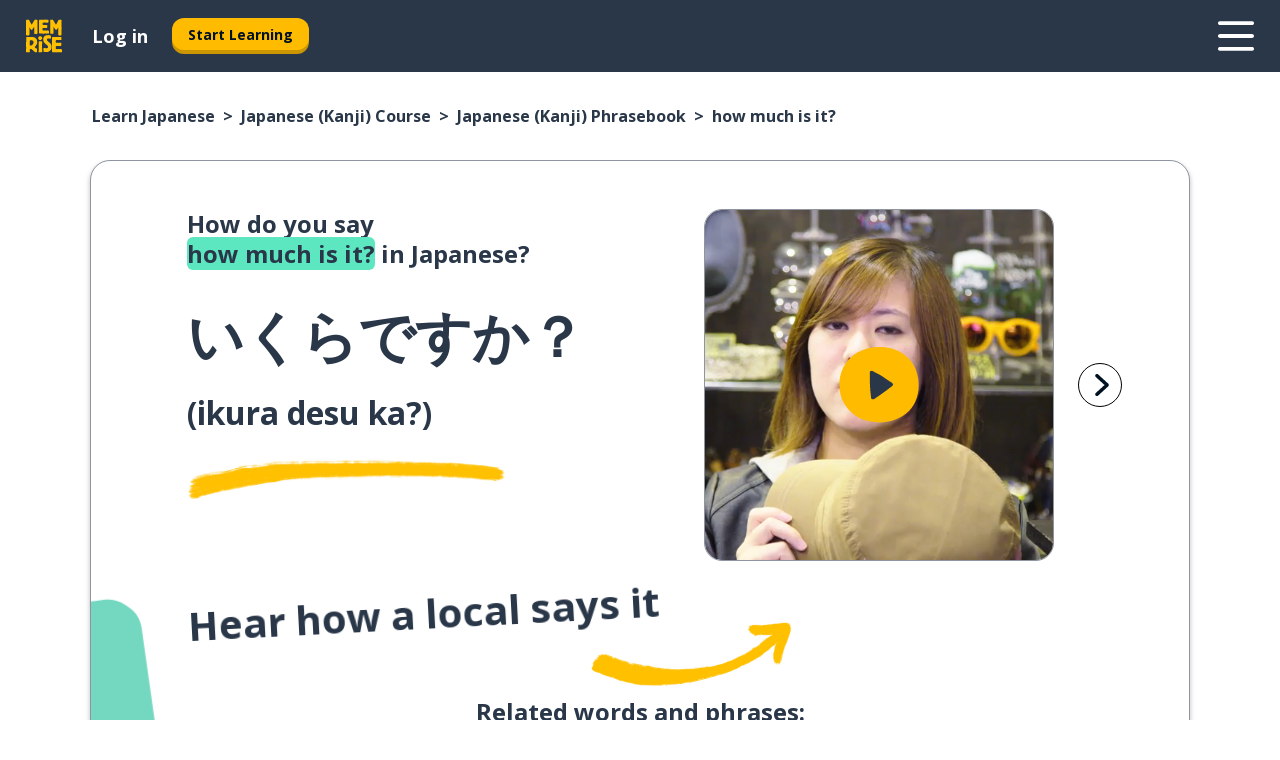

--- FILE ---
content_type: application/javascript; charset=UTF-8
request_url: https://www.memrise.com/_next/static/chunks/3028.8e47a768676d61fc.js
body_size: 1353
content:
"use strict";(self.webpackChunk_N_E=self.webpackChunk_N_E||[]).push([[3028],{13665:(t,e,r)=>{r.d(e,{Lc:()=>u,Tg:()=>h,cl:()=>c,fJ:()=>l,yf:()=>s});var o=r(65418),n=r(80427),i=r(68425),s=i.Ay.sz.s6,l=i.Ay.sz.s11,a=(0,n.AH)(["li.slide{transition:visibility 0.35s ease-in-out;visibility:hidden;}li.slide.selected{visibility:visible;}"]),c=(0,n.Ay)(o.FN).withConfig({componentId:"sc-cv5l6q-0"})(function(t){var e=t.theme,r=t.$activeSlideNumber;return(0,n.AH)([".carousel-slider{overflow:visible;}",";",""],a,e.rtl&&(0,n.AH)(["ul.slider{transform:translate3d( ",",0,0 ) !important;}"],r?100*r+"%":"0"))}),d=n.Ay.button.withConfig({componentId:"sc-cv5l6q-1"})(function(t){var e=t.theme,r=t.$buttonType,o=void 0===r?"dark":r;return(0,n.AH)(["width:",";height:",";/*! @noflip */ padding:10px "," 10px ",";position:absolute;top:50%;background:transparent;border:"," solid;border-radius:",";cursor:pointer;"," ",""],l,l,e.sz.s2,e.sz.s3,e.bo.thinWidth,e.bo.round,"dark"===o&&(0,n.AH)(["border-color:",";color:",";"],e.co.neutral0,e.co.secondary0),"light"===o&&(0,n.AH)(["border-color:",";color:",";"],e.co.neutral99,e.co.secondary99))}),u=(0,n.Ay)(d).withConfig({componentId:"sc-cv5l6q-2"})(function(t){var e=t.theme;return(0,n.AH)(["right:-",";transform:translateY(-50%) translateX(100%) scale(",");"],s,(0,i.go)(e))}),h=(0,n.Ay)(d).withConfig({componentId:"sc-cv5l6q-3"})(function(t){var e=t.theme;return(0,n.AH)(["left:-",";transform:translateY(-50%) translateX(-100%) scale(calc("," * -1));"],s,(0,i.go)(e))})},53530:(t,e,r)=>{r.d(e,{cl:()=>d});var o=r(14232),n=r(37328),i=r(66978),s=(0,r(73788).YK)({slideButtonNext:{id:"seo_text_next_slide"},slideButtonPrev:{id:"seo_text_previous_slide"}}),l=r(13665),a=o.createElement,c=function(t){return a("svg",t,a("path",{d:"M17.875 11c0-.513-.209-.952-.652-1.355L7.217.488A1.775 1.775 0 0 0 5.95 0C4.934 0 4.125.757 4.125 1.697c0 .476.209.903.574 1.233l8.858 8.082-8.858 8.058c-.378.342-.574.77-.574 1.233 0 .94.809 1.697 1.826 1.697.496 0 .914-.159 1.266-.488l10.006-9.157c.443-.403.639-.83.652-1.355Z",fill:"currentColor"}))};c.defaultProps={viewBox:"0 0 22 22",fill:"none",xmlns:"http://www.w3.org/2000/svg"};var d=function(t){var e=t.children,r=t.className,d=t.showIndicators,u=t.slideButtonType,h=(0,n.A)(),f=(0,o.useCallback)(function(t,e){return e&&a(l.Lc,{"aria-label":h.formatMessage(s.slideButtonNext),"data-testid":"slideButtonNext",onClick:t,$buttonType:u},a(i.g,{Svg:c}))},[h,u]),v=(0,o.useCallback)(function(t,e){return e&&a(l.Tg,{"aria-label":h.formatMessage(s.slideButtonPrev),"data-testid":"slideButtonPrev",onClick:t,$buttonType:u},a(c,null))},[h,u]),b=(0,o.useState)(0),p=b[0],m=b[1],g=(0,o.useCallback)(function(t){return m(t)},[]);return a(l.cl,{className:r,onChange:g,renderArrowNext:f,renderArrowPrev:v,showIndicators:!!d,showStatus:!1,showThumbs:!1,$activeSlideNumber:p},e)}},63028:(t,e,r)=>{r.r(e),r.d(e,{default:()=>i});var o=r(80427),n=r(53530);let i=(0,o.Ay)(n.cl).withConfig({componentId:"sc-12hj8ty-0"})(function(){return(0,o.AH)(["ul.slider{max-width:100%;}.slide img{width:auto;}"])})}}]);
//# sourceMappingURL=3028.8e47a768676d61fc.js.map

--- FILE ---
content_type: application/javascript; charset=UTF-8
request_url: https://www.memrise.com/_next/static/chunks/671-cf4379628ae947eb.js
body_size: 4686
content:
"use strict";(self.webpackChunk_N_E=self.webpackChunk_N_E||[]).push([[671],{20558:(e,a,r)=>{r.d(a,{P:()=>e$});var t={};r.r(t),r.d(t,{ar:()=>B,da:()=>C,de:()=>H,el:()=>I,en:()=>T,en_us:()=>M,es:()=>j,es_mx:()=>E,fa:()=>S,fr:()=>D,he:()=>R,hi:()=>$,id:()=>F,is:()=>N,it:()=>W,jp_full:()=>L,jp_romaji:()=>O,ko:()=>V,mn:()=>Z,nl:()=>q,no:()=>G,pl:()=>J,pt:()=>Q,pt_br:()=>U,ru:()=>X,sl:()=>ee,sv:()=>ea,sw:()=>er,th:()=>et,tr:()=>ei,uk:()=>en,yo:()=>eo,zh_cn:()=>es});var i={};r.r(i),r.d(i,{ar:()=>ed,da:()=>e_,de:()=>em,el:()=>ec,en:()=>el,en_us:()=>eg,es:()=>eu,fa:()=>eb,fr:()=>eh,he:()=>ep,hi:()=>ef,id:()=>ez,is:()=>ev,it:()=>ew,jp:()=>ey,ko:()=>eY,mn:()=>eK,nl:()=>ex,no:()=>eP,pl:()=>eA,pt:()=>ek,ru:()=>eB,sl:()=>eC,sv:()=>eH,sw:()=>eI,th:()=>eT,tr:()=>eM,uk:()=>ej,yo:()=>eE,zh:()=>eS});var n=r(36720),o=r(44478),s=r(59860),d=r(14232),_=r(37328),m=r(47342),c=r(40083),l=r(99280),g=r(62836),u=r(9062),b=r(53403),h=r(72828),p=r(39081),f=r(79698),z=r(80427),v=z.Ay.li.withConfig({componentId:"sc-7w4w67-0"})(function(e){var a=e.theme;return(0,z.AH)(["padding-right:",";display:inline;&::after{content:'>';padding-left:",";}&:last-child{padding-right:0;pointer-events:none;&::after{content:none;}}"],a.sz.s2,a.sz.s2)}),w=z.Ay.a.withConfig({componentId:"sc-7w4w67-1"})(function(){return(0,z.AH)(["color:inherit;text-decoration:none;"])}),y=d.createElement,Y=function(e){var a=e.breadcrumb,r=a.name,t=a.url;return y(v,{"aria-current":e.current?"page":void 0},y(f.N,{href:t,passHref:!0,legacyBehavior:!0},y(w,{"data-testid":"breadcrumbs-item"},r)))},K=z.Ay.ol.withConfig({componentId:"sc-718cxb-0"})(function(e){var a=e.theme,r=e.$inverse;return(0,z.AH)(["width:100%;max-width:unset;padding:0;padding-left:",";padding-right:",";margin:0;margin-top:",";margin-bottom:",";color:",";"," list-style:none;white-space:nowrap;overflow-x:scroll;scrollbar-width:none;&::-webkit-scrollbar{display:none;}@media (min-width:","){padding-left:",";padding-right:",";margin-top:",";margin-bottom:",";"," white-space:unset;overflow-x:unset;}@media (min-width:1200px){max-width:1152px;margin-left:auto;margin-right:auto;padding-left:",";padding-right:",";}"],a.sz.s6,a.sz.s6,a.sz.s4,a.sz.s4,r?a.co.primary99:a.co.secondary20,a.typography.heading.mobile.xxs,a.sz.md,a.sz.s12,a.sz.s12,a.sz.s8,a.sz.s8,a.typography.heading.desktop.xxs,a.sz.s6,a.sz.s6)}),x=["breadcrumbs","inverse"],P=d.createElement,A=function(e){var a=e.breadcrumbs,r=e.inverse,t=(0,s.A)(e,x),i=(0,d.useMemo)(function(){return a.map(function(e){var a=e.name,r=e.url;return{name:a,item:(0,p.I)(r.toString(),void 0)}})},[a]);return P(d.Fragment,null,P(h.gk,{items:i}),P(K,(0,n.A)({},t,{"data-testid":"breadcrumbs",$inverse:void 0!==r&&r}),a.map(function(e,r){return P(Y,{breadcrumb:e,current:a.length===r+1,key:e.name})})))},k=r(73788),B=(0,k.YK)({coursePageBreadcrumb:{id:"seo_navigation_course_ar"}}),C=(0,k.YK)({coursePageBreadcrumb:{id:"seo_navigation_course_da"}}),H=(0,k.YK)({coursePageBreadcrumb:{id:"seo_navigation_course_de"}}),I=(0,k.YK)({coursePageBreadcrumb:{id:"seo_navigation_course_el"}}),T=(0,k.YK)({coursePageBreadcrumb:{id:"seo_navigation_course_en"}}),M=(0,k.YK)({coursePageBreadcrumb:{id:"seo_navigation_course_en_us"}}),j=(0,k.YK)({coursePageBreadcrumb:{id:"seo_navigation_course_es"}}),E=(0,k.YK)({coursePageBreadcrumb:{id:"seo_navigation_course_es_mx"}}),S=(0,k.YK)({coursePageBreadcrumb:{id:"seo_navigation_course_fa"}}),D=(0,k.YK)({coursePageBreadcrumb:{id:"seo_navigation_course_fr"}}),R=(0,k.YK)({coursePageBreadcrumb:{id:"seo_navigation_course_he"}}),$=(0,k.YK)({coursePageBreadcrumb:{id:"seo_navigation_course_hi"}}),F=(0,k.YK)({coursePageBreadcrumb:{id:"seo_navigation_course_id"}}),N=(0,k.YK)({coursePageBreadcrumb:{id:"seo_navigation_course_is"}}),W=(0,k.YK)({coursePageBreadcrumb:{id:"seo_navigation_course_it"}}),L=(0,k.YK)({coursePageBreadcrumb:{id:"seo_navigation_course_jp_full"}}),O=(0,k.YK)({coursePageBreadcrumb:{id:"seo_navigation_course_jp_romaji"}}),V=(0,k.YK)({coursePageBreadcrumb:{id:"seo_navigation_course_ko"}}),Z=(0,k.YK)({coursePageBreadcrumb:{id:"seo_navigation_course_mn"}}),q=(0,k.YK)({coursePageBreadcrumb:{id:"seo_navigation_course_nl"}}),G=(0,k.YK)({coursePageBreadcrumb:{id:"seo_navigation_course_no"}}),J=(0,k.YK)({coursePageBreadcrumb:{id:"seo_navigation_course_pl"}}),Q=(0,k.YK)({coursePageBreadcrumb:{id:"seo_navigation_course_pt"}}),U=(0,k.YK)({coursePageBreadcrumb:{id:"seo_navigation_course_pt_br"}}),X=(0,k.YK)({coursePageBreadcrumb:{id:"seo_navigation_course_ru"}}),ee=(0,k.YK)({coursePageBreadcrumb:{id:"seo_navigation_course_sl"}}),ea=(0,k.YK)({coursePageBreadcrumb:{id:"seo_navigation_course_sv"}}),er=(0,k.YK)({coursePageBreadcrumb:{id:"seo_navigation_course_sw"}}),et=(0,k.YK)({coursePageBreadcrumb:{id:"seo_navigation_course_th"}}),ei=(0,k.YK)({coursePageBreadcrumb:{id:"seo_navigation_course_tr"}}),en=(0,k.YK)({coursePageBreadcrumb:{id:"seo_navigation_course_uk"}}),eo=(0,k.YK)({coursePageBreadcrumb:{id:"seo_navigation_course_yo"}}),es=(0,k.YK)({coursePageBreadcrumb:{id:"seo_navigation_course_zh_cn"}}),ed=(0,k.YK)({learnPageBreadcrumb:{id:"seo_learn_page_breadcrumb_ar"}}),e_=(0,k.YK)({learnPageBreadcrumb:{id:"seo_learn_page_breadcrumb_da"}}),em=(0,k.YK)({learnPageBreadcrumb:{id:"seo_learn_page_breadcrumb_de"}}),ec=(0,k.YK)({learnPageBreadcrumb:{id:"seo_learn_page_breadcrumb_el"}}),el=(0,k.YK)({learnPageBreadcrumb:{id:"seo_learn_page_breadcrumb_en"}}),eg=(0,k.YK)({learnPageBreadcrumb:{id:"seo_learn_page_breadcrumb_en"}}),eu=(0,k.YK)({learnPageBreadcrumb:{id:"seo_learn_page_breadcrumb_es"}}),eb=(0,k.YK)({learnPageBreadcrumb:{id:"seo_learn_page_breadcrumb_fa"}}),eh=(0,k.YK)({learnPageBreadcrumb:{id:"seo_learn_page_breadcrumb_fr"}}),ep=(0,k.YK)({learnPageBreadcrumb:{id:"seo_learn_page_breadcrumb_he"}}),ef=(0,k.YK)({learnPageBreadcrumb:{id:"seo_learn_page_breadcrumb_hi"}}),ez=(0,k.YK)({learnPageBreadcrumb:{id:"seo_learn_page_breadcrumb_id"}}),ev=(0,k.YK)({learnPageBreadcrumb:{id:"seo_learn_page_breadcrumb_is"}}),ew=(0,k.YK)({learnPageBreadcrumb:{id:"seo_learn_page_breadcrumb_it"}}),ey=(0,k.YK)({learnPageBreadcrumb:{id:"seo_learn_page_breadcrumb_jp_full"}}),eY=(0,k.YK)({learnPageBreadcrumb:{id:"seo_learn_page_breadcrumb_ko"}}),eK=(0,k.YK)({learnPageBreadcrumb:{id:"seo_learn_page_breadcrumb_mn"}}),ex=(0,k.YK)({learnPageBreadcrumb:{id:"seo_learn_page_breadcrumb_nl"}}),eP=(0,k.YK)({learnPageBreadcrumb:{id:"seo_learn_page_breadcrumb_no"}}),eA=(0,k.YK)({learnPageBreadcrumb:{id:"seo_learn_page_breadcrumb_pl"}}),ek=(0,k.YK)({learnPageBreadcrumb:{id:"seo_learn_page_breadcrumb_pt"}}),eB=(0,k.YK)({learnPageBreadcrumb:{id:"seo_learn_page_breadcrumb_ru"}}),eC=(0,k.YK)({learnPageBreadcrumb:{id:"seo_learn_page_breadcrumb_sl"}}),eH=(0,k.YK)({learnPageBreadcrumb:{id:"seo_learn_page_breadcrumb_sv"}}),eI=(0,k.YK)({learnPageBreadcrumb:{id:"seo_learn_page_breadcrumb_sw"}}),eT=(0,k.YK)({learnPageBreadcrumb:{id:"seo_learn_page_breadcrumb_th"}}),eM=(0,k.YK)({learnPageBreadcrumb:{id:"seo_learn_page_breadcrumb_tr"}}),ej=(0,k.YK)({learnPageBreadcrumb:{id:"seo_learn_page_breadcrumb_uk"}}),eE=(0,k.YK)({learnPageBreadcrumb:{id:"seo_learn_page_breadcrumb_yo"}}),eS=(0,k.YK)({learnPageBreadcrumb:{id:"seo_learn_page_breadcrumb_zh_cn"}}),eD=["breadcrumbs"],eR=d.createElement,e$=function(e){var a=e.breadcrumbs,r=void 0===a?[]:a,h=(0,s.A)(e,eD),p=(0,_.A)(),f=(0,m.f)().targetLanguageLocale.split("-")[0],z=(0,g.Z)(t),v=(0,u.Y)(i,f),w=(0,l.$)({pathname:b.b.course}),y=(0,c.w)({linkType:"memrise-learn-language"}),Y=(0,d.useMemo)(function(){return[{name:p.formatMessage(v.learnPageBreadcrumb),url:y},{name:p.formatMessage(z.coursePageBreadcrumb),url:w}].concat((0,o.A)(r)).filter(Boolean)},[r,w,p,y,z.coursePageBreadcrumb,v]);return eR(A,(0,n.A)({breadcrumbs:Y},h))}},78072:(e,a,r)=>{r.d(a,{V:()=>eC});var t={};r.r(t),r.d(t,{ar:()=>q,da:()=>G,de:()=>J,el:()=>Q,en:()=>U,en_us:()=>X,es:()=>ee,es_mx:()=>ea,fa:()=>er,fr:()=>et,he:()=>ei,hi:()=>en,id:()=>eo,is:()=>es,it:()=>ed,jp_full:()=>e_,jp_romaji:()=>em,ko:()=>ec,mn:()=>el,msgs:()=>Z,nl:()=>eg,no:()=>eu,pl:()=>eb,pt:()=>eh,pt_br:()=>ep,ru:()=>ef,sl:()=>ez,sv:()=>ev,sw:()=>ew,th:()=>ey,tr:()=>eY,uk:()=>eK,yo:()=>ex,zh_cn:()=>eP});var i=r(59860),n=r(14232),o=r(37328),s=r(38329),d=r(85199),_=r(62836),m=r(52934),c=r(80427),l=r(54587),g=r.n(l),u=c.Ay.div.withConfig({componentId:"sc-1wvoh04-0"})(function(e){var a=e.theme;return(0,c.AH)(["position:relative;margin:",";margin-right:",";min-height:",";min-width:",";@media (min-width:","){margin-right:",";}"],a.sz.s0,a.DEPRECATED_ty.smaller,a.sz.s40,a.sz.s20,a.sz.md,a.sz.s6)}),b=function(e){var a=e.theme;return(0,c.AH)(["flex-direction:row-reverse;justify-content:space-between;","{margin-left:",";margin-right:",";@media (min-width:","){margin-left:",";}}"],u,a.sz.s3,a.sz.s0,a.sz.md,a.sz.s6)},h=c.Ay.div.withConfig({componentId:"sc-1wvoh04-1"})(function(e){var a=e.theme,r=e.$disableReverseRuleForWideScreen;return(0,c.AH)(["align-items:center;display:flex;flex:1;flex-direction:row;&:nth-child(even):not(:last-child){@media (max-width:calc("," - 1px)){","}@media (min-width:","){","}}"],a.sz.xxl,b,a.sz.xxl,!r&&b)}),p=c.Ay.div.withConfig({componentId:"sc-1wvoh04-2"})(function(e){var a=e.theme;return(0,c.AH)(["font-weight:",";"],a.DEPRECATED_ty.bold)}),f=c.Ay.div.withConfig({componentId:"sc-1wvoh04-3"})(function(e){var a=e.theme;return(0,c.AH)([""," @media (min-width:","){margin-bottom:",";","}"],a.typography.heading.mobile.s,a.sz.md,a.sz.s2,a.typography.heading.desktop.s)}),z=c.Ay.div.withConfig({componentId:"sc-1wvoh04-4"})(function(e){var a=e.theme;return(0,c.AH)([""," @media (min-width:","){padding-right:initial;}"],a.typography.paragraph.base,a.sz.md)}),v=(0,c.Ay)(g()).withConfig({componentId:"sc-1wvoh04-5"})(["object-fit:contain;"]),w=n.createElement,y=function(e){var a=e.imageSrc,r=e.imageAlt,t=e.title,i=e.text;return w(h,{className:e.className,$disableReverseRuleForWideScreen:!!e.disableReverseRuleForWideScreen},w(u,{role:"img","aria-label":r},w(v,{src:a,alt:"",fill:!0,sizes:"100vw"})),w(p,null,w(f,null,t),w(z,null,i)))},Y=r(73788),K=(0,Y.YK)({secretSauceTitle:{id:"seo_marketing_message_secret_sauce_title"},textFirstParagraphTitle:{id:"seo_marketing_message_card_title_learn"},textFirstParagraphDescription:{id:"seo_marketing_message_secret_sauce_memorize_vocabulary"},textSecondParagraphTitle:{id:"seo_marketing_message_card_title_immerse"},textSecondParagraphDescription:{id:"seo_marketing_message_secret_sauce_understand_peple"},textThirdParagraphTitle:{id:"seo_marketing_message_card_title_communicate"},textThirdParagraphDescription:{id:"seo_marketing_message_secret_sauce_be_understood"},memRiseLogoAltText:{id:"seo_marketing_message_secret_sauce_title"}}),x=c.Ay.div.withConfig({componentId:"sc-9e0a4e-0"})(function(){return(0,c.AH)(["flex-direction:column;align-items:center;"])}),P=c.Ay.div.withConfig({componentId:"sc-9e0a4e-1"})(function(e){var a=e.theme;return(0,c.AH)(["margin-bottom:",";color:",";",";@media (min-width:","){",";}"],a.sz.s5,a.co.secondary20,a.typography.heading.mobile.m,a.sz.ml,a.typography.heading.desktop.s)}),A=c.Ay.div.withConfig({componentId:"sc-9e0a4e-2"})(function(){return(0,c.AH)(["position:relative;display:flex;flex-wrap:wrap;"])}),k=c.Ay.div.withConfig({componentId:"sc-9e0a4e-3"})(function(e){var a=e.theme;return(0,c.AH)(["text-align:center;width:50%;padding-right:",";min-height:250px;z-index:",";"],a.sz.s10,a.zi.z1)}),B=(0,c.Ay)(k).withConfig({componentId:"sc-9e0a4e-4"})(function(e){var a=e.theme;return(0,c.AH)(["padding-right:",";padding-left:",";"],a.sz.s0,a.sz.s10)}),C=c.Ay.div.withConfig({componentId:"sc-9e0a4e-5"})(function(e){var a=e.theme;return(0,c.AH)(["text-align:center;margin:"," auto;"],a.sz.s0)}),H=c.Ay.div.withConfig({componentId:"sc-9e0a4e-6"})(function(e){var a=e.theme;return(0,c.AH)(["color:",";",";@media (min-width:","){",";}"],a.co.secondary20,a.typography.heading.mobile.xs,a.sz.ml,a.typography.heading.desktop.xs)}),I=c.Ay.div.withConfig({componentId:"sc-9e0a4e-7"})(function(e){var a=e.theme;return(0,c.AH)(["",";@media (min-width:","){",";}"],a.typography.heading.mobile.xxxs,a.sz.ml,a.typography.heading.desktop.xxxs)}),T=(0,c.Ay)(I).withConfig({componentId:"sc-9e0a4e-8"})(function(e){var a=e.theme;return(0,c.AH)(["width:100%;max-width:",";margin:"," auto;color:",";"],a.sz.s40,a.sz.s0,a.co.success40)}),M=(0,c.Ay)(I).withConfig({componentId:"sc-9e0a4e-9"})(function(e){var a=e.theme;return(0,c.AH)(["width:100%;max-width:",";margin:"," auto;color:",";"],a.sz.s40,a.sz.s0,a.co.error60)}),j=(0,c.Ay)(I).withConfig({componentId:"sc-9e0a4e-10"})(function(e){var a=e.theme;return(0,c.AH)(["color:",";"],a.co.information50)}),E=(0,c.Ay)(g()).withConfig({componentId:"sc-9e0a4e-11"})(["object-fit:contain;"]),S=n.createElement,D=function(e){var a=e.className,r=(0,o.A)();return S(x,{className:a},S(P,null,r.formatMessage(K.secretSauceTitle)),S(A,null,S(k,null,S(H,null,r.formatMessage(K.textFirstParagraphTitle)),S(T,null,r.formatMessage(K.textFirstParagraphDescription))),S(B,null,S(H,null,r.formatMessage(K.textSecondParagraphTitle)),S(M,null,r.formatMessage(K.textSecondParagraphDescription))),S("div",null,S(E,{src:"/_next/static/images/860010d2f27ad352dfe0a0cb5c1819d6.png",alt:r.formatMessage(K.memRiseLogoAltText),fill:!0,sizes:"100vw"})),S(C,null,S(H,null,r.formatMessage(K.textThirdParagraphTitle)),S(j,null,r.formatMessage(K.textThirdParagraphDescription)))))},R=c.Ay.div.withConfig({componentId:"sc-u78ft2-0"})(function(e){var a=e.theme;return(0,c.AH)(["display:none;@media (min-width:","){display:block;width:fit-content;margin-top:",";margin-left:auto;margin-right:auto;}"],a.sz.md,a.sz.s12)}),$=c.Ay.div.withConfig({componentId:"sc-u78ft2-1"})(function(e){var a=e.theme;return(0,c.AH)(["color:",";padding-left:",";padding-right:",";padding-bottom:",";@media (min-width:","){padding-bottom:",";}"],a.co.secondary20,a.sz.s6,a.sz.s6,a.sz.s10,a.sz.md,a.sz.s20)}),F=c.Ay.div.withConfig({componentId:"sc-u78ft2-2"})(function(e){var a=e.theme,r=e.$horizontal;return(0,c.AH)(["width:100%;max-width:",";margin-left:auto;margin-right:auto;padding-top:",";padding-bottom:",";padding-left:",";padding-right:",";background-color:",";border-radius:",";box-shadow:",";@media (min-width:","){","}"],a.sz.sm,a.sz.s6,a.sz.s12,a.sz.s6,a.sz.s6,a.co.neutral99,a.bo.mediumSmall,a.sh.s1,a.sz.md,r?(0,c.AH)(["max-width:unset;padding:unset;border-radius:unset;box-shadow:unset;"]):(0,c.AH)(["min-width:",";padding:",";border-radius:",";"],a.sz.xs,a.sz.s12,a.bo.mediumLarger))}),N=c.Ay.div.withConfig({componentId:"sc-u78ft2-3"})(function(e){var a=e.theme;return(0,c.AH)(["margin-bottom:",";"," @media (min-width:","){max-width:",";margin-bottom:",";",";}"],a.sz.s12,a.typography.heading.mobile.xs,a.sz.md,a.sz.ms,a.sz.s12,a.typography.heading.desktop.xxs)}),W=c.Ay.div.withConfig({componentId:"sc-u78ft2-4"})(function(e){var a=e.theme,r=e.$horizontal;return(0,c.AH)(["> *{margin-bottom:",";}> *:last-of-type{margin-bottom:unset;}",""],a.sz.s12,r&&(0,c.AH)(["@media (min-width:","){display:flex;flex-direction:column;align-items:center;justify-content:flex-start;flex-wrap:wrap;> *{width:",";}}@media (min-width:","){flex-direction:row;gap:",";> *,> *:last-of-type{margin-bottom:unset;width:unset;}}"],a.sz.md,a.sz.s,a.sz.xxl,a.sz.s12))}),L=c.Ay.h2.withConfig({componentId:"sc-u78ft2-5"})(function(e){var a=e.theme,r=e.$horizontal;return(0,c.AH)(["margin:0;margin-bottom:",";"," ",""],a.sz.s3,a.typography.heading.mobile.m,r?(0,c.AH)(["@media (min-width:","){max-width:",";margin-bottom:",";",";}"],a.sz.md,a.sz.ms,a.sz.s3,a.typography.heading.desktop.m):(0,c.AH)(["@media (min-width:","){margin-bottom:",";",";}"],a.sz.md,a.sz.s2,a.typography.heading.desktop.s))}),O=(0,c.Ay)(D).withConfig({componentId:"sc-u78ft2-6"})(function(e){var a=e.theme;return(0,c.AH)(["display:none;@media (min-width:","){margin-top:",";display:flex;}"],a.sz.md,a.sz.s12)}),V=(0,c.Ay)(D).withConfig({componentId:"sc-u78ft2-7"})(function(e){var a=e.theme;return(0,c.AH)(["display:flex;margin-top:",";@media (min-width:","){display:none;}"],a.sz.s14,a.sz.md)}),Z=(0,Y.YK)({communicateDescription:{id:"seo_core_concepts_communicate_description"},communicateTitle:{id:"seo_core_concepts_communicate_title"},cta:{id:"scenario_button_label"},description:{id:"seo_marketing_message_description"},immerseDescription:{id:"seo_core_concepts_immerse_description"},immerseTitle:{id:"seo_core_concepts_immerse_title"},learnDescription:{id:"seo_core_concepts_learn_description"},learnTitle:{id:"seo_core_concepts_learn_title"},title:{id:"seo_marketing_message_title"}}),q=(0,Y.YK)({cta:{id:"seo_marketing_message_horizontal_button_label_ar"}}),G=(0,Y.YK)({cta:{id:"seo_marketing_message_horizontal_button_label_da"}}),J=(0,Y.YK)({cta:{id:"seo_marketing_message_horizontal_button_label_de"}}),Q=(0,Y.YK)({cta:{id:"seo_marketing_message_horizontal_button_label_el"}}),U=(0,Y.YK)({cta:{id:"seo_marketing_message_horizontal_button_label_en"}}),X=(0,Y.YK)({cta:{id:"seo_marketing_message_horizontal_button_label_en"}}),ee=(0,Y.YK)({cta:{id:"seo_marketing_message_horizontal_button_label_es"}}),ea=(0,Y.YK)({cta:{id:"seo_marketing_message_horizontal_button_label_es_mx"}}),er=(0,Y.YK)({cta:{id:"seo_marketing_message_horizontal_button_label_fa"}}),et=(0,Y.YK)({cta:{id:"seo_marketing_message_horizontal_button_label_fr"}}),ei=(0,Y.YK)({cta:{id:"seo_marketing_message_horizontal_button_label_he"}}),en=(0,Y.YK)({cta:{id:"seo_marketing_message_horizontal_button_label_hi"}}),eo=(0,Y.YK)({cta:{id:"seo_marketing_message_horizontal_button_label_id"}}),es=(0,Y.YK)({cta:{id:"seo_marketing_message_horizontal_button_label_is"}}),ed=(0,Y.YK)({cta:{id:"seo_marketing_message_horizontal_button_label_it"}}),e_=(0,Y.YK)({cta:{id:"seo_marketing_message_horizontal_button_label_jp_full"}}),em=(0,Y.YK)({cta:{id:"seo_marketing_message_horizontal_button_label_jp_romaji"}}),ec=(0,Y.YK)({cta:{id:"seo_marketing_message_horizontal_button_label_ko"}}),el=(0,Y.YK)({cta:{id:"seo_marketing_message_horizontal_button_label_mn"}}),eg=(0,Y.YK)({cta:{id:"seo_marketing_message_horizontal_button_label_nl"}}),eu=(0,Y.YK)({cta:{id:"seo_marketing_message_horizontal_button_label_no"}}),eb=(0,Y.YK)({cta:{id:"seo_marketing_message_horizontal_button_label_pl"}}),eh=(0,Y.YK)({cta:{id:"seo_marketing_message_horizontal_button_label_pt"}}),ep=(0,Y.YK)({cta:{id:"seo_marketing_message_horizontal_button_label_pt_br"}}),ef=(0,Y.YK)({cta:{id:"seo_marketing_message_horizontal_button_label_ru"}}),ez=(0,Y.YK)({cta:{id:"seo_marketing_message_horizontal_button_label_sl"}}),ev=(0,Y.YK)({cta:{id:"seo_marketing_message_horizontal_button_label_sv"}}),ew=(0,Y.YK)({cta:{id:"seo_marketing_message_horizontal_button_label_sw"}}),ey=(0,Y.YK)({cta:{id:"seo_marketing_message_horizontal_button_label_th"}}),eY=(0,Y.YK)({cta:{id:"seo_marketing_message_horizontal_button_label_tr"}}),eK=(0,Y.YK)({cta:{id:"seo_marketing_message_horizontal_button_label_uk"}}),ex=(0,Y.YK)({cta:{id:"seo_marketing_message_horizontal_button_label_yo"}}),eP=(0,Y.YK)({cta:{id:"seo_marketing_message_horizontal_button_label_zh_cn"}}),eA=n.createElement,ek=(0,i.A)(t,["msgs"]),eB=[{description:Z.immerseDescription,image:"/_next/static/images/c12492a29ca9937df00da868776b14ae.png",title:Z.immerseTitle},{description:Z.learnDescription,image:"/_next/static/images/f468e030a9d34a8a0995089275f4753a.png",title:Z.learnTitle},{description:Z.communicateDescription,image:"/_next/static/images/1b874d07f677a1164008b24d4da43770.png",title:Z.communicateTitle}],eC=function(e){var a=e.className,r=e.hideSecretSauce,t=void 0!==r&&r,i=e.horizontal,n=void 0!==i&&i,c=(0,o.A)(),l=(0,_.Z)(ek),g=(0,m.V)(),u=(0,s.z)(),b=!t&&!n;return eA($,{className:void 0===a?"":a,"data-testid":"marketingMessageBox"},eA(F,{$horizontal:n},eA(L,{$horizontal:n},c.formatMessage(Z.title)),eA(N,null,c.formatMessage(Z.description)),eA(W,{$horizontal:n},eB.map(function(e){var a=e.description,r=e.image,t=e.title;return eA(y,{imageAlt:c.formatMessage(t),imageSrc:r,key:c.formatMessage(t),text:c.formatMessage(a),title:c.formatMessage(t),disableReverseRuleForWideScreen:n})})),b&&eA(O,null),eA(R,null,eA(d.$,{analyticsEvent:u,buttonSize:"large",buttonType:"primary",disableMinWidth:!0,fullWidth:"never",href:g},n?c.formatMessage(l.cta):c.formatMessage(Z.cta)))),!t&&eA(V,null))}},97829:(e,a,r)=>{r.d(a,{D:()=>m});var t,i=r(14232),n=r(66274),o=r(15681),s=r(80427),d=s.I4.div.withConfig({componentId:"sc-16z8h1d-0"})(function(e){var a,r,i=e.theme;return(0,s.AH)(t||(a=["\n    margin-left: auto;\n    margin-right: auto;\n    padding: "," ",";\n\n    @media (max-width: ",") {\n      padding: "," ",";\n    }\n  "],r||(r=a.slice(0)),t=Object.freeze(Object.defineProperties(a,{raw:{value:Object.freeze(r)}}))),i.sz.s5,i.sz.s6,i.sz.sm,i.sz.s10,i.sz.s6)}),_=i.createElement,m=function(){return _(d,null,_(n.E.Container,null,_(o.qW,{displayType:"preferred",AppStoreComponent:n.E})))}}}]);
//# sourceMappingURL=671-cf4379628ae947eb.js.map